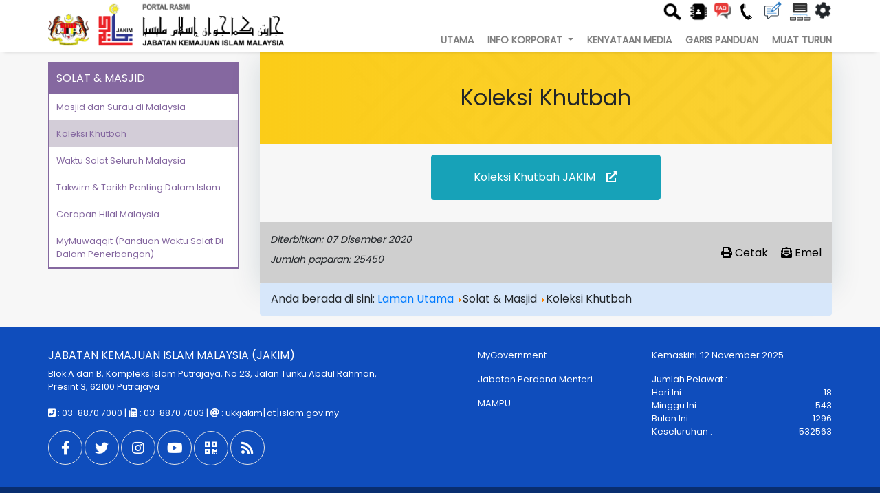

--- FILE ---
content_type: text/html; charset=utf-8
request_url: https://www.islam.gov.my/ms/solat-masjid/koleksi-khutbah
body_size: 31492
content:
<!DOCTYPE html>
<html xmlns="http://www.w3.org/1999/xhtml" xml:lang="ms-my" lang="ms-my">

<head>
	<!-- Global site tag (gtag.js) - Google Analytics -->
	<script async src="https://www.googletagmanager.com/gtag/js?id=UA-93046449-1"></script>
	<script>
	  window.dataLayer = window.dataLayer || [];
	  function gtag(){dataLayer.push(arguments);}
	  gtag('js', new Date());

	  gtag('config', 'UA-93046449-1');
	</script>

  <meta http-equiv="content-type" content="text/html; charset=utf-8" />
	<meta property="og:title" content="Koleksi Khutbah" />
	<meta property="twitter:title" content="Koleksi Khutbah" />
	<meta property="og:description" content=" " />
	<meta property="twitter:description" content=" " />
	<meta name="description" content="Portal Rasmi Jabatan Kemajuan Islam Malaysia" />
	<title>Portal Rasmi JAKIM - Koleksi Khutbah</title>
	<link href="http://www.islam.gov.my/ms/solat-masjid/koleksi-khutbah" rel="alternate" hreflang="ms-MY" />
	<link href="http://www.islam.gov.my/en/prayer-mosque/sermon-collection" rel="alternate" hreflang="en-GB" />
	<link href="/templates/jakim2020/favicon.ico" rel="shortcut icon" type="image/vnd.microsoft.icon" />
	<link href="http://www.islam.gov.my/ms/component/search/?Itemid=204&amp;format=opensearch" rel="search" title="Cari Portal Rasmi JAKIM" type="application/opensearchdescription+xml" />
	<link href="/plugins/system/jce/css/content.css?6388a871fc2a1d5b3a7ad2c92b5b65d9" rel="stylesheet" type="text/css" />
	<link href="/plugins/system/jcemediabox/css/jcemediabox.min.css?694e8c6cd10a5c458a4efb27d8ee5c83" rel="stylesheet" type="text/css" />
	<link href="/modules/mod_vvisit_counter/mvc.css" rel="stylesheet" type="text/css" />
	<link href="/media/mod_languages/css/template.css?6388a871fc2a1d5b3a7ad2c92b5b65d9" rel="stylesheet" type="text/css" />
	<style type="text/css">
div.mod_search93 input[type="search"]{ width:auto; }
	</style>
	<script src="/media/jui/js/jquery.min.js" type="text/javascript"></script>
	<script src="/media/jui/js/jquery-noconflict.js" type="text/javascript"></script>
	<script src="/media/system/js/caption.js?6388a871fc2a1d5b3a7ad2c92b5b65d9" type="text/javascript"></script>
	<!--[if lt IE 9]><script src="/media/system/js/html5fallback.js?6388a871fc2a1d5b3a7ad2c92b5b65d9" type="text/javascript"></script><![endif]-->
	<script src="/media/jui/js/jquery-migrate.min.js?6388a871fc2a1d5b3a7ad2c92b5b65d9" type="text/javascript"></script>
	<script src="/media/jui/js/bootstrap.min.js?6388a871fc2a1d5b3a7ad2c92b5b65d9" type="text/javascript"></script>
	<script src="/plugins/system/jcemediabox/js/jcemediabox.min.js?1f7b0a303a8f99b234bb0a0914bb82ad" type="text/javascript"></script>
	<script type="text/javascript">
jQuery(window).on('load',  function() {
				new JCaption('img.caption');
			});jQuery(document).ready(function(){WfMediabox.init({"base":"\/","theme":"light","width":"","height":"","lightbox":0,"shadowbox":0,"icons":0,"overlay":1,"overlay_opacity":0,"overlay_color":"","transition_speed":300,"close":2,"scrolling":"fixed","labels":{"close":"Close","next":"Next","previous":"Previous","cancel":"Cancel","numbers":"{{numbers}}","numbers_count":"{{current}} of {{total}}","download":"Download"}});});jQuery(function($){ initTooltips(); $("body").on("subform-row-add", initTooltips); function initTooltips (event, container) { container = container || document;$(container).find(".hasTooltip").tooltip({"html": true,"container": "body"});} });
	</script>
	<link href="http://www.islam.gov.my/ms/solat-masjid/koleksi-khutbah" rel="alternate" hreflang="x-default" />

  <meta charset="utf-8">
  <meta name="viewport" content="width=device-width, initial-scale=1.0, maximum-scale=1.0, user-scalable=0" />
  <!-- HTML Meta Tags -->
	<title>JAKIM</title>
	<meta name="description" content="Portal Rasmi Jabatan Kemajuan Islam Malaysia">

	<!-- Facebook Meta Tags -->
	<meta property="og:url" content="https://www.islam.gov.my/">
	<meta property="og:type" content="website">
	<meta property="og:title" content="JAKIM">
	<meta property="og:description" content="Portal Rasmi Jabatan Kemajuan Islam Malaysia">
	<meta property="og:image" content="https://www.islam.gov.my/images/Logo/LOGO-JAKIM-small.png">

	<!-- Twitter Meta Tags -->
	<meta name="twitter:card" content="summary_large_image">
	<meta property="twitter:domain" content="">
	<meta property="twitter:url" content="https://www.islam.gov.my/">
	<meta name="twitter:title" content="JAKIM">
	<meta name="twitter:description" content="Portal Rasmi Jabatan Kemajuan Islam Malaysia">
	<meta name="twitter:image" content="https://www.islam.gov.my/images/Logo/LOGO-JAKIM-small.png">

	<!-- Meta Tags Generated via https://www.opengraph.xyz -->
  <!-- <meta property="og:image" content="https://www.islam.gov.my/images/Logo/LOGO-JAKIM-small.png"> -->
  <link href="https://fonts.googleapis.com/css2?family=Barlow+Condensed&family=Barlow+Semi+Condensed&family=Poppins&display=swap" rel="stylesheet">
  
  <link rel="stylesheet" href="/templates/jakim2020/css/bootstrap.min.css" type="text/css" />
  <link rel="stylesheet" href="/templates/jakim2020/css/fontawesome/css/all.min.css" type="text/css" />
  <link rel="stylesheet" href="/templates/jakim2020/css/template.css" type="text/css" />
  <link rel="stylesheet" href="/templates/jakim2020/css/aos.css" type="text/css" />
  <script src="/templates/jakim2020/js/bootstrap.bundle.min.js"></script>
  <script src="/templates/jakim2020/js/main-menu.js"></script>
  <script src="/templates/jakim2020/js/aos.js"></script>
</head>
  
<body class="koleksi-khutbah mainh">
	<div class="header">
		<div class="container">
			<div class="row">
				<div class="col-lg-4 col-md-8 logo">
                    <a href="/"><img class="img-fluid" src="/templates/jakim2020/images/logo-header-new.png" /></a>
                    <hr class="mobile">
                </div>
                <div class="col-lg-8 col-md-12">
					<div class="text-right feedback">
								<div class="moduletable tblMaklumabalas">
						

<div class="custom tblMaklumabalas"  >
	<table>
<tbody>
<tr>
<td style="text-align: center;"><button type="button" class="search hasTooltip" title="Carian" data-toggle="modal" data-target="#searchModal" data-placement="bottom"><img src="/images/icon/searchButton.png" alt="searchButton" width="80" height="80" /></button></td>
<td style="text-align: center;"><a href="/ms/direktori-kakitangan" class="hasTooltip" title="Direktori Kakitangan" data-placement="bottom"><img src="/images/icon/directory.png" alt="directory" width="80" height="80" /></a></td>
<td style="text-align: center;"><a href="/ms/soalan-lazim" class="hasTooltip" title="Soalan Lazim" data-placement="bottom"><img src="/images/icon/faq.png" alt="faq icon" width="93" height="80" /></a></td>
<td style="text-align: center;"><a href="/ms/hubungi-kami" class="hasTooltip" title="Hubungi Kami" data-placement="bottom"><img src="/images/icon/hubungi.png" alt="hubungi icon" width="89" height="80" /></a></td>
<td style="text-align: center;"><a href="https://islam.spab.gov.my/" target="_blank" rel="noopener" class="hasTooltip" title="Aduan &amp; Maklumbalas" data-placement="bottom"><img src="/images/icon/maklumbalas.png" alt="maklumbalas icon" width="93" height="80" title="Aduan &amp; Maklumbalas" /></a></td>
<td style="text-align: center;"><a href="/ms/peta-laman?view=html&amp;id=1" class="hasTooltip" title="Peta Laman" data-placement="bottom"><img src="/images/icon/peta.png" alt="peta icon" width="105" height="80" title="Peta Laman" /></a></td>
<td style="text-align: center;"><a class="openbtn hasTooltip" title="Tetapan" onclick="openNav()"><i class="fas fa-cog fa-spin"></i></a></td>
</tr>
</tbody>
</table></div>
		</div>
	
						<!-- SideNav slide-out button -->
						<div id="mySidenav" class="sidenav">
							<a href="javascript:void(0)" class="closebtn" onclick="closeNav()">&times;</a>
							<div class="container">
								<div class="row pl-3">Bahasa : 		<div class="moduletable">
						<div class="mod-languages">

	<ul class="lang-inline" dir="ltr">
									<li class="lang-active">
			<a href="http://www.islam.gov.my/ms/solat-masjid/koleksi-khutbah">
												<img src="/media/mod_languages/images/ms_my.gif" alt="Bahasa Melayu (MY)" title="Bahasa Melayu (MY)" />										</a>
			</li>
								<li>
			<a href="/en/prayer-mosque/sermon-collection">
												<img src="/media/mod_languages/images/en_gb.gif" alt="English (United Kingdom)" title="English (United Kingdom)" />										</a>
			</li>
				</ul>

</div>
		</div>
	</div>
								<div class="row pl-3">Saiz Tulisan : 		<div class="moduletable">
						

<link rel="stylesheet" type="text/css" href="https://www.islam.gov.my/modules/mod_fontresizer/tmpl/css/jfontsize.css" />

<script type="text/javascript" language="javascript" src="https://www.islam.gov.my/modules/mod_fontresizer/tmpl/js/jquery.jfontsize-1.0.js"></script>

<style>
.jfontsize-button:hover {
  text-decoration: none !important;
  background: #333 !important;
  color: #fff !important;
  border: solid 1px #333 !important;
}
</style>
   <div class="box">
                    <a class="jfontsize-button" id="jfontsize-m" href="#">A-</a>
                    <a class="jfontsize-button" id="jfontsize-d" href="#">A</a>
                    <a class="jfontsize-button" id="jfontsize-p" href="#">A+</a>

                    <!-- <p class="some-class-name"></p>-->
                    <script type="text/javascript" language="javascript">

                       jQuery('.mainh').jfontsize({
                            btnMinusClasseId: '#jfontsize-m',
                            btnDefaultClasseId: '#jfontsize-d',
                            btnPlusClasseId: '#jfontsize-p'
                        });
                    </script>
    </div>		</div>
	</div>
							</div>
						</div>
						
											</div>
					<div class="row" id="menu">
								<div class="moduletable main-menu">
						<nav class="navbar navbar-expand-lg navbar-light">
  <a class="navbar-brand mobile" href="#">Menu</a>
  <button class="navbar-toggler" type="button" data-toggle="collapse" data-target="#navbarSupportedContent" aria-controls="navbarSupportedContent" aria-expanded="false" aria-label="Toggle navigation">
    <span class="navbar-toggler-icon"></span>
  </button>
  <div class="collapse navbar-collapse" id="navbarSupportedContent">
<ul class="ml-auto menu navbar-nav">
<li class="nav-item item-102"><a href="/ms/" class="nav-link">Utama</a></li><li class="nav-item item-105 deeper parent dropdown"><a class="nav-link dropdown-toggle" href="#" id="navbarDropdownMenuLink" data-toggle="dropdown" aria-haspopup="true" aria-expanded="false"><span>Info Korporat </span></a>
<!--<a class="navbarDropdown dropdown-toggle " role="button" data-toggle="dropdown"><span></span></a>-->
<!--<a href="#" class="dropdown-submenu nav-link dropdown-toggle" id="navbarDropdownMenuLink" data-toggle="dropdown" aria-haspopup="true" aria-expanded="false"><span></span></a>-->
<ul class="dropdown-menu" aria-labelledby="navbarDropdownMenuLink" style="display:none"><li class="nav-item item-215"><a href="/ms/info-korporat/perutusan-ketua-pengarah" class="dropdown-item">Perutusan Ketua Pengarah</a></li><li class="nav-item item-185 deeper parent dropdown"><a class="nav-link dropdown-toggle" href="#" id="navbarDropdownMenuLink" data-toggle="dropdown" aria-haspopup="true" aria-expanded="false"><span>Profil JAKIM </span></a>
<!--<a class="navbarDropdown dropdown-toggle " role="button" data-toggle="dropdown"><span></span></a>-->
<!--<a href="#" class="dropdown-submenu nav-link dropdown-toggle" id="navbarDropdownMenuLink" data-toggle="dropdown" aria-haspopup="true" aria-expanded="false"><span></span></a>-->
<ul class="dropdown-menu" aria-labelledby="navbarDropdownMenuLink" style="display:none"><li class="nav-item item-223"><a href="/ms/info-korporat/profil-jakim/sejarah" class="dropdown-item">Sejarah</a></li><li class="nav-item item-243"><a href="/ms/info-korporat/profil-jakim/visi-misi-objektif-etika" class="dropdown-item">Visi | Misi | Objektif | Etika</a></li><li class="nav-item item-244"><a href="/ms/info-korporat/profil-jakim/carta-organisasi" class="dropdown-item">Carta Organisasi</a></li></ul></li><li class="nav-item item-186"><a href="/ms/info-korporat/jakim-berpelembagaan" class="dropdown-item">JAKIM Berpelembagaan</a></li><li class="nav-item item-246"><a href="/ms/info-korporat/fungsi-jakim" class="dropdown-item">Fungsi JAKIM</a></li><li class="nav-item item-216"><a href="/ms/info-korporat/piagam-pelanggan" class="dropdown-item">Piagam Pelanggan</a></li><li class="nav-item item-660 deeper parent dropdown"><a class="nav-link dropdown-toggle" href="#" id="navbarDropdownMenuLink" data-toggle="dropdown" aria-haspopup="true" aria-expanded="false"><span>Pelan Strategik </span></a>
<!--<a class="navbarDropdown dropdown-toggle " role="button" data-toggle="dropdown"><span></span></a>-->
<!--<a href="#" class="dropdown-submenu nav-link dropdown-toggle" id="navbarDropdownMenuLink" data-toggle="dropdown" aria-haspopup="true" aria-expanded="false"><span></span></a>-->
<ul class="dropdown-menu" aria-labelledby="navbarDropdownMenuLink" style="display:none"><li class="nav-item item-217"><a href="/ms/info-korporat/pelan-strategik/pelan-strategik-jakim" class="dropdown-item">Pelan Strategik JAKIM</a></li><li class="nav-item item-661"><a href="/ms/info-korporat/pelan-strategik/pelan-strategik-hal-ehwal-agama" class="dropdown-item">Pelan Transformasi Hal Ehwal Agama Menuju Malaysia Madani (Al Falah) </a></li></ul></li><li class="nav-item item-218"><a href="/ms/info-korporat/ketua-pegawai-maklumat-cio" class="dropdown-item">Ketua Pegawai Maklumat (CIO)</a></li><li class="nav-item item-219"><a href="/ms/info-korporat/logo-korporat-jakim" class="dropdown-item">Logo Korporat JAKIM</a></li><li class="nav-item item-220"><a href="/ms/info-korporat/bahagian-cawangan" class="dropdown-item">Bahagian &amp; Cawangan</a></li><li class="nav-item item-221"><a href="/ms/majlis-bersama-jabatan" class="dropdown-item">Majlis Bersama Jabatan</a></li><li class="nav-item item-676"><a href="/ms/info-korporat/direktori-akrab-jakim" class="dropdown-item">Direktori AKRAB JAKIM</a></li></ul></li><li class="nav-item item-109"><a href="/ms/kenyataan-media" class="nav-link">Kenyataan Media</a></li><li class="nav-item item-187"><a href="/ms/garis-panduan" class="nav-link">Garis Panduan</a></li><li class="nav-item item-107"><a href="/ms/muat-turun" class="nav-link">Muat Turun</a></li></ul></div></nav>
		</div>
	
					</div>
					
				</div>
			</div>
		</div>
	</div>
	
	    
	  
    <div class="preview">
    	<div class="container">
        	<div class="row">
				                <div class="col-md-3 sidebar">
                			<div class="moduletable sidebar-menu">
						

        <ul class="navbar-nav mr-auto mod-list">
        <li class="item-138 active dropdown dropdown"><a class="nav-link dropdown-toggle" href="#" id="navbarDropdownMenuLink" data-toggle="dropdown" aria-haspopup="true" aria-expanded="false"><span>Solat &amp; Masjid </span></a>
<!--<a class="navbarDropdown dropdown-toggle " role="button" data-toggle="dropdown"><span></span></a>-->
<!--<a href="#" class="dropdown-submenu nav-link dropdown-toggle" id="navbarDropdownMenuLink" data-toggle="dropdown" aria-haspopup="true" aria-expanded="false"><span></span></a>-->
<ul class="nav-child unstyled small"><li class="item-140"><a href="/ms/solat-masjid/masjid-dan-surau-di-malaysia" >Masjid dan Surau di Malaysia</a></li><li class="item-144 current active"><a href="/ms/solat-masjid/koleksi-khutbah" >Koleksi Khutbah</a></li><li class="item-141"><a href="/ms/solat-masjid/waktu-solat-seluruh-malaysia" >Waktu Solat Seluruh Malaysia</a></li><li class="item-142"><a href="/ms/solat-masjid/takwim-tarikh-penting-dalam-islam" >Takwim &amp; Tarikh Penting Dalam Islam</a></li><li class="item-664"><a href="/ms/solat-masjid/cerapan-hilal-malaysia" >Cerapan Hilal Malaysia</a></li><li class="item-672"><a href="https://www.mymuwaqqit.com/" target="_blank" rel="noopener noreferrer">MyMuwaqqit (Panduan Waktu Solat Di Dalam Penerbangan)</a></li></ul></li></ul>
		</div>
	
                </div>
				                <div class="col col-content">
                    <div class="item-page" itemscope itemtype="https://schema.org/Article">
	<meta itemprop="inLanguage" content="ms-MY" />
		<div class="page-header">
		<h1> Koleksi Khutbah </h1>
	</div>
	
		
			

		
	
	
		
						<div itemprop="articleBody">
		 																					<!-- <div id="pop-print" class="btn hidden-print">
									</div> -->
						</div>
	
	<div class="col-lg-12 url-link">
				<div class="content-links">
	<ul class="nav nav-tabs nav-stacked">
					<li class="content-links-a btn btn-info col-lg-5 col-sm-12">
				<a href="/e-khutbah" rel="nofollow">Koleksi Khutbah JAKIM<i class="fas fa-external-link-alt pl-3"></i> </a>				</li>
			</ul>
</div>
			</div>
	
	<div class="col-lg-12 inform">
		<div class="row">
																			<dl class="article-info muted col-lg-9 col-sm-12">

		
			<dt class="article-info-term">
							</dt>

			
			
			
			
										<dd class="published">
				<span class="icon-calendar" aria-hidden="true"></span>
				<time datetime="2020-12-07T10:26:51+08:00" itemprop="datePublished">
					Diterbitkan: 07 Disember 2020				</time>
			</dd>			
		
					
			
										<dd class="hits">
					<span class="icon-eye-open" aria-hidden="true"></span>
					<meta itemprop="interactionCount" content="UserPageVisits:25450" />
					Jumlah paparan: 25450			</dd>						</dl>
														
												
<div class="icons col-lg-3 col-sm-12">
	
					<div class="btn-group pull-right">
								<ul class="" aria-labelledby="dropdownMenuButton-2285">
											<li class="print-icon"> <a href="/ms/solat-masjid/koleksi-khutbah?tmpl=component&amp;print=1" title="Print article < Koleksi Khutbah >" onclick="window.open(this.href,'win2','status=no,toolbar=no,scrollbars=yes,titlebar=no,menubar=no,resizable=yes,width=640,height=480,directories=no,location=no'); return false;" rel="nofollow">			<span class="icon-print" aria-hidden="true"></span>
		Cetak	</a> </li>
																<li class="email-icon"> <a href="/ms/component/mailto/?tmpl=component&amp;template=jakim2020&amp;link=440dc7d4cb9782eb86301c25dd28e174691239bb" title="Email this link to a friend" onclick="window.open(this.href,'win2','width=400,height=550,menubar=yes,resizable=yes'); return false;" rel="nofollow">			<span class="icon-envelope" aria-hidden="true"></span>
		Emel	</a> </li>
														</ul>
			</div>
		
	</div>
									</div>
	</div>
	

		
					</div>

							<div class="moduletable">
						<div aria-label="Breadcrumbs" role="navigation">
	<ul itemscope itemtype="https://schema.org/BreadcrumbList" class="breadcrumb">
					<li>
				Anda berada di sini:&#160;
			</li>
		
						<li itemprop="itemListElement" itemscope itemtype="https://schema.org/ListItem">
											<a itemprop="item" href="/ms/" class="pathway"><span itemprop="name">Laman Utama</span></a>
					
											<span class="divider">
							<img src="/media/system/images/arrow.png" alt="" />						</span>
										<meta itemprop="position" content="1">
				</li>
							<li itemprop="itemListElement" itemscope itemtype="https://schema.org/ListItem">
											<span itemprop="name">
							Solat &amp; Masjid						</span>
					
											<span class="divider">
							<img src="/media/system/images/arrow.png" alt="" />						</span>
										<meta itemprop="position" content="2">
				</li>
							<li itemprop="itemListElement" itemscope itemtype="https://schema.org/ListItem" class="active">
					<span itemprop="name">
						Koleksi Khutbah					</span>
					<meta itemprop="position" content="3">
				</li>
				</ul>
</div>
		</div>
	
                </div>
        	</div>
    	</div>
    </div>
    	
	    
    <div class="footer text-white small">
		<!-- <svg class="wave-top" width="100" viewBox="0 0 1200 250">
		  <path  fill-opacity="1" fill-rule="evenodd" clip-rule="evenodd" d="M0 108.306L50 114.323C100 120.34 200 132.374 300 168.476C400 204.578 500 264.749 600 246.698C700 228.647 800 132.374 900 108.306C1000 84.2382 1100 132.374 1150 156.442L1200 180.51V-8.5451e-06H1150C1100 -8.5451e-06 1000 -8.5451e-06 900 -8.5451e-06C800 -8.5451e-06 700 -8.5451e-06 600 -8.5451e-06C500 -8.5451e-06 400 -8.5451e-06 300 -8.5451e-06C200 -8.5451e-06 100 -8.5451e-06 50 -8.5451e-06H0V108.306Z" fill="#FFF"/>
		</svg> -->
    	<div class="container">
        	<div class="row">
                <div class="col-lg-6 addr">                	
                    <div class="address" data-aos="fade-right">         
                    	<h6>JABATAN KEMAJUAN ISLAM MALAYSIA (JAKIM)</h6>        	
                        Blok A dan B, Kompleks Islam Putrajaya, No 23, Jalan Tunku Abdul Rahman, <br>Presint 3, 62100 Putrajaya<br><br>
						<div>
							<i class="fas fa-phone-square"></i> : 03-8870 7000 | <i class="fas fa-fax"></i> : 03-8870 7003 | <i class="fas fa-at"></i> : ukkjakim[at]islam.gov.my
						</div>
                            <!-- <div class="col-lg-3"> -->
                        		<!-- <button title="QR JAKIM" type="button" class="p-0 qrModal" data-toggle="modal" data-target="#qrModal"><img class="mb-0" src="/images/jakim_qr_code.jpg" style="width: 50px;" /></button> -->
                            <!-- </div> -->
                    </div>
					<div class="icons-bar">
						<a href="https://www.facebook.com/MyJAKIMmalaysia/" class="facebook hasTooltip" target="_blank" title="Facebook JAKIM" data-placement="bottom"><i class="fab fa-facebook-f"></i></a> 
						<a href="https://twitter.com/MyJAKIM" class="twitter hasTooltip" target="_blank" title="Twitter JAKIM" data-placement="bottom"><i class="fab fa-twitter"></i></a> 
						<a href="https://www.instagram.com/myjakim/" class="instagram hasTooltip" target="_blank" title="Instagram JAKIM" data-placement="bottom"><i class="fab fa-instagram"></i></a> 
						<a href="https://www.youtube.com/user/tvjakim" class="youtube hasTooltip" target="_blank" title="Youtube JAKIM" data-placement="bottom"><i class="fab fa-youtube"></i></a>   
						<button title="QR JAKIM" type="button" class="p-0 qrModal hasTooltip" data-toggle="modal" data-target="#qrModal" data-placement="bottom"><i class="fas fa-qrcode"></i></button>
						<a href="https://www.islam.gov.my/rss" class="rss hasTooltip" target="_blank" title="RSS Feed" data-placement="bottom"><i class="fas fa-rss"></i></a> 
					</div>
                </div>
                <div class="col-lg-3">
							<div class="moduletable outlinks">
						

<div class="custom"  >
	<ul>
<li><a href="https://www.malaysia.gov.my/portal/index" target="_blank" rel="noopener">MyGovernment</a></li>
<li><a href="http://www.jpm.gov.my/" target="_blank" rel="noopener">Jabatan Perdana Menteri</a></li>
<li><a href="https://www.mampu.gov.my/ms/" target="_blank" rel="noopener">MAMPU</a></li>
</ul></div>
		</div>
	             
                </div>
				<div class="col-lg-3 col-md-6 visitor">
					<div class="d-inline-flex">
						<span>Kemaskini : </span>		<div class="moduletable">
						<ul class="db8sitelastmodified">
    <li>
         12 November 2025.    </li>
</ul>		</div>
	
					</div>
					<div>
						<span>Jumlah Pelawat : </span>		<div class="moduletable">
						<div class="mvc_main"><div style="text-align: center;" class="mvc_people"><table align="center" cellpadding="0" cellspacing="0" style="width: 100%;" class="mvc_peopleTable"><tbody><tr align="left" title="11-13-2025"><td>Hari Ini :</td><td align="right">18</td></tr><tr align="left" title="11-08-2025 - 11-14-2025"><td>Minggu Ini :</td><td align="right">543</td></tr><tr align="left" title="11-01-2025 - 11-30-2025"><td>Bulan Ini :</td><td align="right">1296</td></tr><tr align="left" title=""><td>Keseluruhan :</td><td align="right">532563</td></tr></tbody></table></div></div><!-- Mod_VVisit_Counter :  http://www.mmajunke.de/ -->		</div>
	     
					</div>
                </div>
            </div>
        </div>
    </div>
	
	<div class="footer-bar small">
		<div class="container">
			<div class="row justify-content-between">
				<div class="col-md-5">
					<p>Hakcipta &copy; <script>document.write(new Date().getFullYear())</script> Jabatan Kemajuan Islam Malaysia.<!--<br>Paparan terbaik menggunakan pelayar internet Mozilla Firefox, Chrome dan Internet Explorer 11 ke atas--></p>
				</div>
				<div class="col-md-5">
							<div class="moduletable flinks">
						

<div class="custom flinks"  >
	<p><a href="/ms/dasar-privasi" title="Dasar Privasi">Dasar Privasi</a>&nbsp;| <a href="/ms/dasar-privasi-aplikasi">Dasar Privasi Aplikasi</a> | <a href="/ms/dasar-keselamatan" title="Dasar Keselamatan">Dasar Keselamatan</a></p></div>
		</div>
	
				</div>
			</div>
			<a href="#" class="go-top"><i class="fas fa-angle-up"></i></a>
		</div>
	</div>
	
	
    <div class="modal fade" id="qrModal" tabindex="-1" role="dialog" aria-labelledby="exampleModalLabel" aria-hidden="true">
      <div class="modal-dialog modal-dialog-centered" role="document">
        <div class="modal-content">
          <h5 class="modal-title text-center">QR CODE PORTAL RASMI JAKIM</h5>
          <div class="modal-body">
                <div class="container">
                    <img src="/templates/jakim2020/images/jakim_qr_code.jpg"  />
                </div>
          </div>
          <div class="modal-footer">
            <button type="button" class="btn btn-secondary" data-dismiss="modal">Close</button>
            <!--<button type="button" class="btn btn-primary">Save changes</button>-->
          </div>
        </div>
      </div>
    </div>
	
    
	<!--
	<button title="Tetapan" type="button" class="setting fas fa-cogs" data-toggle="modal" data-target="#settingModal"></button>          
	<div class="modal fade p-0" id="settingModal" tabindex="-1" role="dialog" aria-labelledby="exampleModalLabel" aria-hidden="true">
	  <div class="modal-dialog" role="document">
		<div class="modal-content">
		  <div class="modal-header">
			<h5 class="modal-title" id="exampleModalLabel">Tetapan</h5>
			<button type="button" class="close" data-dismiss="modal" aria-label="Close">
			  <span aria-hidden="true">&times;</span>
			</button>
		  </div>
		  <div class="modal-body">
				<div class="container">
					<div class="row">Bahasa : </div>
					<div class="row">Saiz Tulisan : </div>
				</div>
		  </div>
		  <div class="modal-footer">
			<button type="button" class="btn btn-secondary" data-dismiss="modal">Close</button>
			
		  </div>
		</div>
	  </div>
	</div> 
	-->
    
    <div class="modal fade p-0" id="searchModal" tabindex="-1" role="dialog" aria-labelledby="exampleModalLabel" aria-hidden="true">
      <div class="modal-dialog" role="document">
        <div class="modal-content">
          <div class="modal-header">
            <h5 class="modal-title" id="exampleModalLabel">Carian</h5>
            <button type="button" class="close" data-dismiss="modal" aria-label="Close">
              <span aria-hidden="true">&times;</span>
            </button>
          </div>
          <div class="modal-body text-center m-auto">
                <div class="container">
                    <div>Masukkan Kata Kunci Carian : 		<div class="moduletable">
						<div class="search mod_search93">
	<form action="/ms/solat-masjid/koleksi-khutbah" method="post" class="form-inline" role="search">
		<label for="mod-search-searchword93" class="element-invisible"> </label> <input name="searchword" id="mod-search-searchword93" maxlength="200"  class="inputbox search-query input-medium" type="search" size="35" placeholder="Masukkan carian anda" /> <input type="image" alt="Cari" class="button" src="/templates/jakim2020/images/searchButton.gif" onclick="this.form.searchword.focus();"/>		<input type="hidden" name="task" value="search" />
		<input type="hidden" name="option" value="com_search" />
		<input type="hidden" name="Itemid" value="204" />
	</form>
</div>
		</div>
	</div>                                  
                </div>
          </div>
          <div class="modal-footer">
            <button type="button" class="btn btn-secondary" data-dismiss="modal">Close</button>
            <!--<button type="button" class="btn btn-primary">Save changes</button>-->
          </div>
        </div>
      </div>
    </div>


	<script type="text/javascript">
	jQuery(window).on('load',  function() {
		api_solat();
		function api_solat(){
			jQuery.ajax({
				type: 'GET',
				url: 'https://www.e-solat.gov.my/index.php?r=esolatApi/TakwimSolat&period=today&zone=WLY01',
				contentType: 'text/plain',
				xhrFields: {
					withCredentials: false
				},
				headers: {
				},
				success: function(data) {
					//console.log(data);
					var my = data['prayerTime'][0];
					// var t = my[0];
					// console.log(my['date']);

					var imsak = formatAMPM(my['imsak']); 
					var fajr = formatAMPM(my['fajr']); 
					var syuruk = formatAMPM(my['syuruk']); 
					var dhuha = formatAMPM(my['dhuha']);
					var dhuhr = formatAMPM(my['dhuhr']); 
					var asr = formatAMPM(my['asr']); 
					var maghrib = formatAMPM(my['maghrib']); 
					var isha = formatAMPM(my['isha']);	
					var hijri_l = bulan_hijri(my['hijri']);					
					var date1 = my['date'];				
					var ps = date1.split('-');
					var dt=ps[0] + ' ' + ps[1] + ' ' + ps[2];
					jQuery('.date').text(dt);
					jQuery('.imsak').text(imsak);
					jQuery('.fajr').text(fajr);
					jQuery('.syuruk').text(syuruk);
					jQuery('.dhuha').text(dhuha);
					jQuery('.dhuhr').text(dhuhr);
					jQuery('.asr').text(asr);
					jQuery('.maghrib').text(maghrib);
					jQuery('.isyak').text(isha);								
					jQuery('.tarikh_hij').text(hijri_l);
					

				},
				error: function() {
					// alert('no');
				}
			});
		}
		
		
		function formatAMPM(date) {
  			var parts = date.split(':');
			// alert(parts[0]);
			var hours = parts[0];
			var minutes = parts[1];  			
			var ampm = hours >= 12 ? 'PM' : 'AM';
  			hours = hours % 12;
  			hours = hours ? hours : 12; // the hour '0' should be '12'
  			// minutes = minutes < 10 ? '0'+minutes : minutes;
  			var strTime = hours + ':' + minutes + ' ' + ampm;
  			return strTime;
		}
		

		function bulan_hijri(tr){
			var ps = tr.split('-');
			var bl = '';
			if(ps[1] == '01'){
				bl = 'Muharram';
			}else if(ps[1] == '02'){
				bl = 'Safar';
			}else if(ps[1] == '03'){
				bl = "Rabi'ulawal";
			}else if(ps[1] == '04'){
				bl = "Rabi'ulakhir";
			}else if(ps[1] == '05'){
				bl = 'Jamadilawwal';
			}else if(ps[1] == '06'){
				bl = 'Jamadilakhir';
			}else if(ps[1] == '07'){
				bl = 'Rejab';
			}else if(ps[1] == '08'){
				bl = "Sya'ban";
			}else if(ps[1] == '09'){
				bl = 'Ramadhan';
			}else if(ps[1] == '10'){
				bl = 'Shawwal';
			}else if(ps[1] == '11'){
				bl = "Zulqa'idah";
			}else{
				bl = 'Zulhijjah';
			}
			return ps[2] + ' ' + bl + ' ' + ps[0] + 'H';
		}
		
	});
  	</script>
	<script type="text/javascript">
		function openNav() {
		  document.getElementById("mySidenav").style.width = "250px";
		}

		function closeNav() {
		  document.getElementById("mySidenav").style.width = "0";
		}
	</script>
	<script>
		AOS.init({
			once: true,
		});
	</script>
    <script src="/templates/jakim2020/js/go-top.js"></script>

<div style="display:none">
    <ul>
        <li><a href="https://www.retronaut.com/" target="_blank">mega888</a></li>
    </ul>
</div>
</body>

</html>


--- FILE ---
content_type: text/css
request_url: https://www.islam.gov.my/templates/jakim2020/css/template.css
body_size: 35443
content:
/* FRONTEND CSS
*********************************************/

html {
	height: 100%;
	/* scrollbar fix (prevent ugly left pull for lower content sites) */
	overflow-y: scroll;
}

body {
	height: 100%;
	background: #f7f7f7;
	font-family: "Poppins", sans-serif;
}
.mobile {
	display: none;
}
button.setting {
	position: fixed;
    bottom: 0;
    right: 0;
    color: #000;
    /* font-size: 20px; */
    border-radius: 50px;
    height: 40px;
    width: 40px;
    border: 1px solid #9dc3e6;
    background: #9dc3e6;
}
.preload {
	animation: fadeInAnimation ease 3s; 
	animation-iteration-count: 1; 
	animation-fill-mode: forwards;
}
	@keyframes fadeInAnimation { 
		0% { 
			transform: translateX(-100%); 
		} 
		100% { 
			transform: translateX(0); 
		} 
	} 

/************* 
	HEADER 
*************/
.header {
	position: relative;
	background-color: #FFF;
	-webkit-box-shadow: 0 6px 6px -6px rgba(0, 0, 0, 0.2);
    -moz-box-shadow: 0 6px 6px -6px rgba(0, 0, 0, 0.2);
    box-shadow: 0 6px 6px -6px rgba(0, 0, 0, 0.2);
	z-index: 9;
}
.feedback {
	height: 50%;
}
.feedback .tblMaklumabalas ul li {
    display: inline-block;
}
.feedback .tblMaklumabalas img {
    height: 30px;
    width: auto;
}
.feedback .tblMaklumabalas button {
	border: none;
    background: none;
	outline: none;
}
.feedback .tblMaklumabalas table {
	margin-left: auto;
}
.feedback input[type="text"] {
  height: 30px;
  font-size: 1rem;
  display: inline-block;
  font-family: "Lato";
  font-weight: 100;
  border: none;
  outline: none;
  color: #555;
  padding: 1rem;
/*  padding-right: 60px;*/
  width: 0px;
  position: absolute;
  top: 0;
  right: 0;
  background: none;
  z-index: 3;
  transition: width .4s cubic-bezier(0.000, 0.795, 0.000, 1.000);
  cursor: pointer;
}

.feedback input[type="text"]:focus:hover {
  border-bottom: 1px solid #BBB;
}

.feedback input[type="text"]:focus {
  width: 300px;
  z-index: 1;
  border-bottom: 1px solid #BBB;
  cursor: text;
}
.feedback input[type="submit"] {
  height: 30px;
  width: 30px;
  display: inline-block;
  color:red;
/*  float: right;*/
  background: url(../images/searchButton.png) no-repeat top left;
  background-size: cover;
/*  text-indent: -10000px;*/
  border: none;
/*  position: absolute;*/
/*  top: 0;
  right: 0;*/
  z-index: 2;
  cursor: pointer;
/*  opacity: 0.4;*/
  cursor: pointer;
  transition: opacity .4s ease;
  vertical-align: middle;
}

.feedback input[type="submit"]:hover {
  opacity: 0.8;
}
.feedback .sidenav {
	height: 100%;
	width: 0;
	position: fixed;
	z-index: 1;
	top: 0;
	right: 0;
	background-color: #111;
	overflow-x: hidden;
	transition: 0.5s;
	padding-top: 60px;
	color: #ddd8df;
}
.feedback .tblMaklumabalas .fas {
	font-size: 1.5rem;
	color: #212529;
	cursor: pointer;
}
.feedback .sidenav a.closebtn:hover {
  color: #f1f1f1;
}
.feedback .sidenav .closebtn {
	position: absolute;
	top: 0;
	left: 0;
	font-size: 36px;
	margin-left: 1rem;
	text-decoration: none;
	color: #818181;
	transition: 0.3s;
}
.feedback .sidenav .mod-languages {
	margin-bottom: 1rem;
}
.feedback .sidenav .box {
	margin-left: 0.5rem;
}
.feedback .sidenav .jfontsize-button {
	color: #FFF;
}
.feedback .sidenav .jfontsize-button:hover {
	background: #04048e !important;
}
#searchModal .mod_search93 input[type="image"] {
	width: 50px;
}
#searchModal .mod_search93 [type=search] {
    outline-offset: 0;
}

#menu {
	height: 50%;
	float: right;
}
#menu nav {
	padding: 0;
	padding-right: 15px;
}
#menu ul li a {
	padding: 10px 0 10px 20px;
	font-family: "Poppins", sans-serif;
	font-size: 14px;
	text-transform: uppercase;
	font-weight: 600;
}
#menu .dropdown .dropdown-menu {
	margin: 0;
	border-radius: 0;
	border: none;
}
#menu .dropdown .dropdown-menu li a {
	width: 200px;
	white-space: normal;
	font-weight: 100;
	padding: 5px 10px;
	text-transform: none;
	
}
#menu .dropdown .dropdown-menu li a span {
	color: #212529;
}
#menu .dropdown .dropdown-menu li a:after {
	position: absolute;
	border: 4px solid transparent;
    border-left-color: #212529;
    right: 10px;
    top: 12px;
    -moz-transition: all 1s ease;
    -ms-transition: all 1s ease;
    -o-transition: all 1s ease;
    transition: all 1s ease;
    -webkit-transition: -webkit-transform 1s ease, right 1s ease;
}
#menu .dropdown .dropdown-menu > li.dropdown:hover > a:after {
	/* content: "\f0d9"; */
	/* font-family: "Font Awesome 5 Free"; */
	/* font-weight: 900; */
	border: 4px solid transparent;
    border-right-color: #212529;
	right: 10px;
    top: 12px;
}
#menu .dropdown .dropdown-menu li .dropdown-menu {
	position: absolute;
    z-index: 1000;
	margin: 0;
	text-transform: none;
	left: 200px;
    top: 0;
}


/***********
	TOP
***********/
.top {
	/* height: 400px; */
	overflow: hidden;
	/* padding: 1rem 0; */
	padding-bottom: 14rem;
    position: relative;
	display: block;
}
.top:before {
	position: absolute;
    content: '';
    bottom: 0;
    left: 50%;
    -webkit-transform: translateX(-50%);
    transform: translateX(-50%);
    width: 200%;
    height: 200%;
    border-radius: 50%;
    /* background-image: linear-gradient(45deg, rgba(0, 159, 199, 0.9) 0%, rgba(44, 124, 237, 0.9) 20%, rgba(2, 34, 90, 0.9) 50%), url(../images/logo2.png); */
	/*background: #DA22FF, url(../images/logo2.png);
	background: -webkit-linear-gradient(to bottom, #9733EE, #DA22FF), url(../images/logo2.png);
	background: linear-gradient(to bottom, #9733EE, #DA22FF), url(../images/logo2.png); */
	
	background-image: #0f4dbc;  /* fallback for old browsers */
	background-image: -webkit-linear-gradient(to top, rgba(15, 79, 189, 0.95), rgba(15, 79, 189, 0.95)), url(../images/logo2.png);  /* Chrome 10-25, Safari 5.1-6 */
	background-image: linear-gradient(to top, rgba(15, 79, 189, 0.95), rgba(15, 79, 189, 0.95)), url(../images/logo2.png);
}
.top .solat {
	padding: 1rem 0;
	border-radius: 2px;
	color: #FFF;
}
.top .solat table {
	font-size: 12px;
}
.top .solat label {
	margin-bottom: 0;
}
.top .mod-slideshow #djslider-loader99:focus {
	outline: none;
}
.top .mod-slideshow #djslider99 {
	/* height: 400px !important;  */
    /* width: auto !important; */
}
.top .mod-announce {
	background: rgba(255, 255, 255, 0.9);
	/* height: 100%; */
	min-height: 100%;
	height: 300px;
	border: none;
	border-radius: 0;
}
.top .mod-articles-category-category {
	font-size: 12px;
    font-style: italic;
}
.top .mod-announce .card-header {
	background: none;
	text-align: center;
	border-bottom: none;
	font-weight: 600;
}
.top .mod-announce .card-body li {
	margin-bottom: .75rem;
}
.top .mod-announce .card-body li a {
	text-decoration: none;
}
.top .mod-announce .card-footer {
	background: none;
	text-align: center;
	border-top: none;
}
.top .mod-announce .card-footer a {
	color: #FFF;
    text-decoration: none;
    border-color: rgba(93, 51, 251, 0.25);
    background-color: #0f4dbc;
    background-image: -webkit-linear-gradient(0deg, #0f4dbc, #1488CC);
    background-image: linear-gradient(90deg, #0f4dbc, #1488CC);
    border-radius: 50px;
    padding: 0.5rem;
    width: 150px;
    margin: auto;
    -moz-transition: ease 0.3s;
    -o-transition: ease 0.3s;
    -webkit-transition: ease 0.3s;
    transition: ease 0.3s;
	font-size: 14px;
}
.top .mod-announce .card-footer a:hover {
	background-color: #5d33fb;
    background-image: -webkit-linear-gradient(0deg, rgba(13, 69, 165, 1), rgba(18, 121, 181, 1));
    background-image: linear-gradient(90deg, rgba(13, 69, 165, 1), rgba(18, 121, 181, 1));
}
.top .mod-announce ul {
    padding-left: 2rem;
    padding-top: 0.5rem;
    font-size: 14px;
    margin: 0;
    line-height: 1.2;
	overflow-y: scroll;
}
.top .mod-announce ul::-webkit-scrollbar {
  width: 14px;
}
.top .mod-announce ul::-webkit-scrollbar-track {
  background: #b3cde0;
}
.top .mod-announce ul::-webkit-scrollbar-thumb {
  background-color: #005b96;
  border-radius: 20px;
  border: solid #b3cde0;
}
.top .apps-title {
	font-family: "Poppins", sans-serif;
    font-weight: 600;
    font-size: 22px;
    margin-bottom: 2rem !important;
	margin-top: 2rem;
	color: #f7f7f7;
}
.top .apps-title span {
	font-family: "Amiri", Helvetica, sans-serif;
    font-size: 22px;
	padding: 0;
}
.top .apps-slider #djslider-loader136:focus {
	outline: none;
}
.top .apps-slider .slide-desc-bg-default {
	background: none;
	font-family: "Poppins", sans-serif;
}
.top .apps-slider .slide-desc-text-default{
	text-align: center;
	color: #f7f7f7;
}
.top .apps-slider .slide-desc-text-default .fas, 
.top .apps-slider .slide-desc-text-default .far {
	color: #f7f7f7;
	font-size: 3em;
}
.top .apps-slider .slide-desc-text-default .slide-title {
	font-family: "Poppins", sans-serif;
    font-weight: 100;
    font-size: 1rem;
	margin-top: 10px;
}
.top .apps-slider .slide-desc-text-default .slide-title a:hover {
	text-decoration: none;
}
.top .apps-slider .djslider-default img.dj-image {
	height: 45% !important;
}
.top .apps-slider .djslider-default .navigation-container-custom {
	top: auto;
    bottom: 0;
    left: 0;
    right: 0;
    text-align: center;
}


/***********
	MAIN
***********/
.main {
	position: relative;
    margin: -200px 30px 50px;
}
.main .section {
    background: #FFF;
    border-radius: 6px;
    box-shadow: 0 0.5rem 1rem rgba(0,0,0,.15);
    overflow: hidden;
}
.main #myTab {
    border-bottom: none;
}
.main #myTab .nav-item .nav-link.active {
    box-sizing: border-box;
    -moz-box-sizing: border-box;
    -webkit-box-sizing: border-box;
    color: #FFF;
    border-color: rgba(15, 77, 188, 0.25);
    background-color: #0f4dbc;
    background-image: -webkit-linear-gradient(0deg, #0f4dbc, #1488CC);
    background-image: linear-gradient(90deg, #0f4dbc, #1488CC);
    cursor: default;
}
.main #myTab .nav-link {
    width: 200px;
    text-align: center;
    color: #000;
    border: 1px solid #e5e2f3;
    border-radius: 50px;
    font-weight: 600;
    padding: 1rem;
    margin: 1rem .5rem;
    font-size: 1rem;
    -moz-transition: all 0.3s;
    -o-transition: all 0.3s;
    -webkit-transition: all 0.3s;
    transition: all 0.3s;
}
.main #myTab .nav-link:hover {
	border-color: #0f4dbc;
    color: #0f4dbc;
    background-color: transparent;
}
.main .tab-content {
    padding: 1rem;
}
.main .tab-content .cols {
	margin-bottom: 21px;
}
.main .cat {
    position: relative;
    /* margin-bottom: 20px; */
    /* min-height: 300px; */
	height: 100%;
    overflow: hidden;
    border: 1px solid #dddddd;
    border-radius: 4px;
    font-family: "Poppins", sans-serif;
	transition: 1s ease-in;
	padding-bottom: 1px;
}
.main .cat .img-cover {
    padding-top: 15px;
}
.main .cat .head {
    color: #000;
    padding-top: 15px;
    padding-left: 5px;
}
.main .cat .head h5 {
    font-weight: 600;
    margin: 0;
    font-size: 18px;
}
.main .cat .head h5 span {
    font-family: "Amiri",Trebuchet MS, sans-serif;
}
.main .cat-body {
    /* margin-bottom: 15px; */
    overflow: hidden;
    padding: 1.5rem 1rem 0;
    line-height: 1.3;
}
.main .cat-body ul {
	padding: 0;
	list-style: none;
}
.main .cat-body ul li a {
    display: block;
    color: #6c757d;
    margin-bottom: 1rem;
    transition: all .25s ease-in;
}
.main .cat-body ul li a:hover {
    color: #3d1e7a;
    padding-left: 5px;
	text-decoration: none;
}

/*************
	BOTTOM
*************/
.bottom {
	padding-top: 15px;
    /* padding-bottom: 8rem; */
	background-color: #ebebeb;
	/* background: url(../images/KIP.png); */
	background: url(../images/bg-kip.jpg);
    background-color: rgba(255, 255, 255, 1);
    background-attachment: fixed;
    background-size: cover;
}
.bottom h5 {
    color: #0e233f;
}
.bottom h5:before {
    content: "";
    display: inline-block;
    position: relative;
    top: calc(-.095 * 1em);
    vertical-align: middle;
    height: calc(4px + .74em);
    margin-right: calc(5px + .2em);
    border-left: calc(1.5px + .15em) solid #527aaf;
}
.bottom .mod-news .nspMain {
    /*height: 400px;*/
}
.bottom .mod-news .nspArts {
	padding: 0;
}
.bottom .mod-news .nspArts .readon-button-wrap {
	
}
.bottom .mod-news .nspArt {
	height: 100%;
	/* opacity: 1; */
	
}
.preparation .bottom .mod-news .nspArt {
	
}
.bottom .mod-news .nspArt .nspImage {
	-moz-transition: all 1s ease;
    -ms-transition: all 1s ease;
    -o-transition: all 1s ease;
    transition: all 1s ease;
	min-height: 100%;
    min-width: 100%;
}
.bottom .mod-news .nspArt:hover .nspImage {
    transform: scale(1.1);
}
.bottom .mod-news .nspArt .fleft {
    width: 100%;
	height: 150px;
	overflow: hidden;
}
.bottom .mod-news .nspArt h4.nspHeader,
.bottom .mod-news .nspArt .nspInfo {
	font-family: "Poppins", sans-serif;
	background: #FFF;
}
.bottom .mod-news .nspArt h4.nspHeader {
	padding: 15px;
	color: #0e233f;
	font-size: 1rem;
	min-height: 125px;
	overflow: hidden;
}
.bottom .mod-news .nspArt .nspInfo {
	padding: 0 15px 15px;
	border-radius: 0 0 calc(.25rem - 1px) calc(.25rem - 1px);
	font-size: 80%;
    font-weight: 400;
	margin-bottom: 0;
	color: #6c757d;
}
.bottom .mod-news .nspArt h4.nspHeader a {
    text-decoration: none;
    color: inherit;
}
.bottom .calendar {
	padding-left: 30px;
}
.bottom .mod-calendar {
	padding: 15px;
	background: rgba(255, 255, 255, 0.7);
    -webkit-box-shadow: 0px 0px 5px 0px rgba(0,0,0,0.1);
    -moz-box-shadow: 0px 0px 5px 0px rgba(0,0,0,0.1);
    box-shadow: 0px 0px 5px 0px rgba(0,0,0,0.1);
	height: 310px;
}
.bottom .mod-calendar .mod_events_latest_content a {
	text-decoration: none;
}


/*************
	LINKS
*************/
.links {
    left: 0;
    right: 0;
	position: absolute;
    /* margin: -100px 30px -30px; */
	margin: -270px 30px -30px;
	/* display: none; */
}
.links .section {
	background: #FFF;
    border-radius: 6px 6px 20px 20px;
    box-shadow: 0 0.5rem 1rem rgba(0,0,0,.15);
    padding: 1rem;
    margin: auto;
	text-align: center;
}
.links .section h4 {
	margin-bottom: 2rem;
}
.links .mod-links .custom {
	display: -ms-flexbox;
    display: flex;
    -ms-flex-wrap: wrap;
    flex-wrap: wrap;
	justify-content: center;
}
.links .mod-links .custom > div {
	margin-top: auto;
    /* margin-right: 50px; */
    /* margin-left: 50px; */
    padding: 15px;
	-ms-flex: 0 0 20%;
    flex: 0 0 20%;
    max-width: 20%;
}
.links .mod-links img {
    max-width: 120px;
    -webkit-filter: grayscale(100%);
    filter: grayscale(100%);
    transition: all .25s ease-in;
}
.links .mod-links img:hover {
	filter: none;
}


/*************
	FOOTER
*************/
.footer {
	background-color: rgba(15, 77, 188, 1);
    /* padding-top: 16rem; */
	padding-top: 5rem;
    padding-bottom: 2rem;
    color: #f5ebf5;
}
.main .wave-top {
  top: 0;
  left: 0;
  width: 100%;
}
.footer .address {
    margin-bottom: 1rem;
}
.footer .icons-bar a, .footer .icons-bar button {
    display: inline-block;
    text-align: center;
    padding: 10px;
    transition: all 0.3s ease;
    color: white;
    font-size: 20px;
    border-radius: 50px;
    height: 50px;
    width: 50px;
    border: 1px solid #e5e5e5;
	background: none;
}
.footer .icons-bar a:hover,
.footer .icons-bar button:hover {
	background-color: #eeba30;
    border: 1px solid #eeba30;
}
.footer .icons-bar button:focus {
    outline: none;
}
.footer .outlinks li {
	list-style: none;
	margin-bottom: 1rem;
}
.footer .outlinks a {
	transition: all .25s ease-in;
	text-decoration: none;
    color: inherit;
}
.footer .outlinks a:hover {
	padding-left: 5px;
}
.footer ul.db8sitelastmodified {
	list-style: none;
    padding-left: 0;
}
.footer .mvc_main .mvc_people {
    margin: 0;
    padding: 0;
}
.footer .mvc_main table.mvc_peopleTable tr {
    display: table-row;
}
.footer .mvc_main table.mvc_peopleTable td {
    border-bottom: none;
}
.footer .mvc_main table.mvc_peopleTable td + td {
	text-align: right;
}
#qrModal .modal-body img {
	width: 100%;
}	


/*****************
	FOOTER-BAR
******************/
.footer-bar {
	background: #092e70;
    color: #d4dae3;
	padding-top: 1rem;
}
.go-top {
    position: fixed;
    bottom: 2em;
    right: 2em;
    text-decoration: none;
    color: white;
    background-color: rgba(0, 0, 0, 0.3);
    font-size: 12px;
    padding: 1em;
    display: none;
}
.footer-bar .flinks {
	text-align: right;
}
.footer-bar .flinks a {
	text-decoration: none;
	color: inherit;
}


/***************
	PREVIEW
****************/
.preview {
	/* padding-top: 1rem; */
	/* padding-bottom: 2rem; */
}
.preview + .footer {
	padding-top: 2rem;
}
.preview .icons .btn-group {
    /* float: right; */
    /* border: 1px solid; */
}
.preview .icons .btn-group li {
	display: inline-block;
}
.preview .icons .btn-group button {
	padding: 0 10px;
}
.preview .icons .icon-cog:before {
    font-family: "Font Awesome 5 Free";
    font-weight: 900;
    content: "\f013";
}
.preview .icons .print-icon a,
.preview .icons .email-icon a {
	text-decoration: none;
	color: #000;
	padding-left: 15px;
}
.preview .icons .icon-print:before {
	font-family: "Font Awesome 5 Free"; 
	content: "\f02f";
	font-weight: 900; 
	font-size: 1rem;
	
}
.preview .icons .icon-envelope:before {
	font-family: "Font Awesome 5 Free"; 
	content: "\f658";
	font-weight: 900; 
	font-size: 1rem;
	
}
.preview div.fastsocialshare_container {
    margin: 1rem 0;
}


/* Article */
.preview .item-page {
	box-shadow: 0px 10px 40px 0px rgba(1, 51, 74, 0.15);
	-webkit-box-shadow: 0px 10px 40px 0px rgba(1, 51, 74, 0.15);
    -moz-box-shadow: 0px 10px 40px 0px rgba(1, 51, 74, 0.15);
}
.preview div[itemprop="articleBody"] {
	margin-top: 1rem;
	margin-bottom: 1rem;
	padding-left: 15px;
    padding-right: 15px;
}
.preview div[itemprop="articleBody"] hr {
	border-top: 2px solid rgba(0,0,0,1);
}
.berita .preview div[itemprop="articleBody"] img {
    width: 100%;
	height: auto;
}
.preview .page-header [itemprop="headline"] {
	font-size: 1.5rem;
    text-align: justify;
	padding: 1rem;
	background: #e6e6e6;
}
.preview .url-link {
	margin-bottom: 1rem;
}
.preview .url-link ul.nav-tabs {
	border-bottom: none;
}
.preview .url-link li {
	margin: auto;
	padding: 0;
	margin-bottom: 1rem;
}
.preview .url-link li a {
	color: #FFF;
	text-decoration: none;
	display: block;
    padding: 20px;
}
.preview .fields-container .field-entry {
	padding: 0 15px;
}
.preview .fields-container .cover-buku img {
    width: 60%;
    height: auto;
}
.preview .inform {
	background: #cfcfcf;
}
.preview .inform .article-info {
    font-style: italic;
    /* margin-top: 2rem; */
    font-size: 14px;
    margin-bottom: 0;
    padding: 15px;
}
}
.preview .inform .article-info dd {
	margin-bottom: 0;
}
.preview .inform .icons {
	text-align: right;
    margin: auto;
}
.preview .inform .icons ul {
	margin-bottom: 0;
	padding-left: 0;
}
.preview .category-list .content-category {
	box-shadow: 0px 10px 40px 0px rgba(1, 51, 74, 0.15);
    -webkit-box-shadow: 0px 10px 40px 0px rgba(1, 51, 74, 0.15);
    -moz-box-shadow: 0px 10px 40px 0px rgba(1, 51, 74, 0.15);
}
.preview .page-header h1,
.preview .category-list .content-category h1 {
	font-size: 2rem;
    text-align: center;
	padding: 3rem 1rem;
	margin-bottom: 0;
	background-image: #ff9900;
    background-image: -webkit-linear-gradient(to right, rgba(251, 204, 24, 1), rgba(251, 204, 24, 0.85)), url(../images/logo2.png);
	background-image: linear-gradient(to right, rgba(251, 204, 24, 1), rgba(251, 204, 24, 0.85)), url(../images/logo2.png);
	background-position-x: 0%;
	animation-delay: 0s;
	animation-duration: 10s;
	animation-name: panoramic;
	animation-iteration-count: 1;
	animation-timing-function: zoom-out;
	animation-fill-mode: both;
	will-change: background-position-x;
}
.preview .bg-keluarga .page-header h1 {
	background-image: #ff9900;
    background-image: -webkit-linear-gradient(to right, rgba(0, 0, 0, 0.8), rgba(0, 0, 0, 0.8)), url(../images/bg-keluarga.jpg);
	background-image: linear-gradient(to right, rgba(0, 0, 0, 0.8), rgba(0, 0, 0, 0.8)), url(../images/bg-keluarga.jpg);
	background-position: center;
	color: #FFF;
}
.preview .bg-pendidikan .page-header h1 {
	background-image: #ff9900;
    background-image: -webkit-linear-gradient(to right, rgba(0, 0, 0, 0.8), rgba(0, 0, 0, 0.8)), url(../images/bg-pendidikan.jpg);
	background-image: linear-gradient(to right, rgba(0, 0, 0, 0.8), rgba(0, 0, 0, 0.8)), url(../images/bg-pendidikan.jpg);
	background-position: center;
	color: #FFF;
}
.preview .bg-hadith .page-header h1 {
	background-image: #ff9900;
    background-image: -webkit-linear-gradient(to right, rgba(0, 0, 0, 0.8), rgba(0, 0, 0, 0.8)), url(../images/bg-hadith.jpg);
	background-image: linear-gradient(to right, rgba(0, 0, 0, 0.8), rgba(0, 0, 0, 0.8)), url(../images/bg-hadith.jpg);
	background-position: center;
	color: #FFF;
}
.preview .bg-solat .page-header h1 {
	background-image: #ff9900;
    background-image: -webkit-linear-gradient(to right, rgba(0, 0, 0, 0.8), rgba(0, 0, 0, 0.8)), url(../images/bg-solat.jpg);
	background-image: linear-gradient(to right, rgba(0, 0, 0, 0.8), rgba(0, 0, 0, 0.8)), url(../images/bg-solat.jpg);
	background-position: top;
	color: #FFF;
}
.preview .bg-hukum .page-header h1 {
	background-image: #ff9900;
    background-image: -webkit-linear-gradient(to right, rgba(0, 0, 0, 0.8), rgba(0, 0, 0, 0.8)), url(../images/bg-hukum.jpg);
	background-image: linear-gradient(to right, rgba(0, 0, 0, 0.8), rgba(0, 0, 0, 0.8)), url(../images/bg-hukum.jpg);
	background-position: left center;
	color: #FFF;
}
.preview .bg-dakwah .page-header h1 {
	background-image: #ff9900;
    background-image: -webkit-linear-gradient(to right, rgba(0, 0, 0, 0.8), rgba(0, 0, 0, 0.8)), url(../images/bg-dakwah.jpg);
	background-image: linear-gradient(to right, rgba(0, 0, 0, 0.8), rgba(0, 0, 0, 0.8)), url(../images/bg-dakwah.jpg);
	background-position: left center;
	color: #FFF;
}
.preview .bg-media .page-header h1 {
	background-image: #ff9900;
    background-image: -webkit-linear-gradient(to right, rgba(0, 0, 0, 0.8), rgba(0, 0, 0, 0.8)), url(../images/bg-media.jpg);
	background-image: linear-gradient(to right, rgba(0, 0, 0, 0.8), rgba(0, 0, 0, 0.8)), url(../images/bg-media.jpg);
	background-position: top;
	color: #FFF;
}
.preview .bg-partner .page-header h1 {
	background-image: #ff9900;
    background-image: -webkit-linear-gradient(to right, rgba(0, 0, 0, 0.8), rgba(0, 0, 0, 0.8)), url(../images/bg-partner.jpg);
	background-image: linear-gradient(to right, rgba(0, 0, 0, 0.8), rgba(0, 0, 0, 0.8)), url(../images/bg-partner.jpg);
	background-position: center;
	color: #FFF;
}
.preview .bg-korporat .page-header h1,
.preview .bg-korporat .content-category h1 {
	background-image: #ff9900;
    background-image: -webkit-linear-gradient(to right, rgba(0, 0, 0, 0.7), rgba(0, 0, 0, 0.7)), url(../images/bg-korporat.jpg);
	background-image: linear-gradient(to right, rgba(0, 0, 0, 0.7), rgba(0, 0, 0, 0.7)), url(../images/bg-korporat.jpg);
	background-position: center;
	color: #FFF;
}
@keyframes panoramic {
	from {background-size: 150%}
	to {background-size: 100%}
}

.preview .category-list .content-category .pagination {
	margin: auto;
}
.preview .category-list .content-category .pagination ul li {
	display: inline;
}
.preview .category-list .content-category .pagination .pagination-prev,
.preview .category-list .content-category .pagination .pagination-start {
	margin-right: 15px;
}
.preview .category-list .content-category .pagination .pagination-next,
.preview .category-list .content-category .pagination .pagination-end {
	margin-left: 15px;
}
.preview .category-list fieldset {
	margin-bottom: 1rem;
	margin-top: 1rem;
	width: 100%;
    display: inline-block;
}
.preview .category-list fieldset .pull-right {
	float: right;
}
.preview .category-list .list-hits .badge-info {
	background: none;
	color: inherit;
}
.e-khutbah .preview .fields-container {
	display: inline-flex;
	margin-top: 1rem;
    margin-bottom: 1rem;
    padding-left: 15px;
    padding-right: 15px;
	width: 100%;
}
.e-khutbah .preview .fields-container .khutbah-pdf.card,
.e-khutbah .preview .fields-container .khutbah-slide.card {
	padding: 0;
	margin-left: auto;
    margin-right: auto;
    width: 100%;
}
.e-khutbah .preview .fields-container .khutbah-pdf.card .field-value,
.e-khutbah .preview .fields-container .khutbah-slide.card .field-value {
	text-align: center;
}
.preview .khutbah-pdf .field-value a:before {
	visibility: visible;
	font-family: 'Font Awesome 5 Free';
	content: "\f1c1";
	font-weight: 900;
	font-size: 3em;
	color: #a62c2c;
	text-decoration: none;
	display: block;
}
.preview .khutbah-pdf .field-value a,
.preview .khutbah-slide .field-value a {
	visibility: hidden;
	target-name:new;
	target-new:tab;
	display: block;
}
.preview .khutbah-slide .field-value a:before {
	visibility: visible;
	font-family: 'Font Awesome 5 Free';
	content: "\f1c4";
	font-weight: 900;
	font-size: 3em;
	color: #BB5014;
	text-decoration: none;
	display: block;
}
.preview .mod_jlfilter .jlmf-list-1 input {
	height: auto;
}
.e-penerbitan .preview table {
	border: none;
}
.e-penerbitan .preview table img {
	width: 80px;
	height: auto;
}
.preview .col-content h1.componentheading {
	box-shadow: 0px 10px 40px 0px rgb(1 51 74 / 15%);
    -webkit-box-shadow: 0px 10px 40px 0px rgb(1 51 74 / 15%);
    -moz-box-shadow: 0px 10px 40px 0px rgba(1, 51, 74, 0.15);
	
	font-size: 2rem;
    text-align: center;
    padding: 3rem 1rem;
    margin-bottom: 0;
    background-image: #ff9900;
    background-image: -webkit-linear-gradient(to right, rgba(251, 204, 24, 1), rgba(251, 204, 24, 0.85)), url(../images/logo2.png);
    background-image: linear-gradient(to right, rgba(251, 204, 24, 1), rgba(251, 204, 24, 0.85)), url(../images/logo2.png);
    background-position-x: 0%;
    animation-delay: 0s;
    animation-duration: 10s;
    animation-name: panoramic;
    animation-iteration-count: 1;
    animation-timing-function: zoom-out;
    animation-fill-mode: both;
    will-change: background-position-x;
}
.preview .col-content #fbExtended,
.preview .col-content #osmap .osmap-items,
.preview .col-content .search {
	box-shadow: 0px 10px 40px 0px rgb(1 51 74 / 15%);
    -webkit-box-shadow: 0px 10px 40px 0px rgb(1 51 74 / 15%);
    -moz-box-shadow: 0px 10px 40px 0px rgba(1, 51, 74, 0.15);
}
.preview .col-content h1.bg-korporat {
	background-image: #ff9900;
    background-image: -webkit-linear-gradient(to right, rgba(0, 0, 0, 0.7), rgba(0, 0, 0, 0.7)), url(../images/bg-korporat.jpg);
    background-image: linear-gradient(to right, rgba(0, 0, 0, 0.7), rgba(0, 0, 0, 0.7)), url(../images/bg-korporat.jpg);
    background-position: center;
    color: #FFF;
}
.preview .col-content #osmap .osmap-items {
	padding-top: 15px;
	padding-bottom: 15px;
}
.preview .col-content .search form {
	padding: 15px;
	background: #c0cbd0;
}
.preview .col-content .search .search-results {
	padding: 15px;
}
.preview .col-content .search h1.page-title {
	font-size: 2rem;
    text-align: center;
    padding: 3rem 1rem;
    margin-bottom: 0;
    background-image: #ff9900;
    background-image: -webkit-linear-gradient(to right, rgba(251, 204, 24, 1), rgba(251, 204, 24, 0.85)), url(../images/logo2.png);
    background-image: linear-gradient(to right, rgba(251, 204, 24, 1), rgba(251, 204, 24, 0.85)), url(../images/logo2.png);
    background-position-x: 0%;
    animation-delay: 0s;
    animation-duration: 10s;
    animation-name: panoramic;
    animation-iteration-count: 1;
    animation-timing-function: zoom-out;
    animation-fill-mode: both;
    will-change: background-position-x;
}


/* BREADCRUMB */
.breadcrumb {
	background: #d7e7fa;
}


/* Sidebar */
.sidebar {
	padding-right: 0;
	padding-top: 15px;
}
.sidebar .sidebar-menu {
	background-color: #8568a0;
	border: solid 2px #8568a0;
	margin-bottom: 15px;
}

.sidebar .sidebar-menu .dropdown {
	color: #FFF;
}
.sidebar .sidebar-menu .dropdown .dropdown-toggle {
	white-space: normal;
	color: #FFF;
	padding: 0;
	cursor: default;
}
.sidebar .sidebar-menu .dropdown .dropdown-toggle span {
	text-transform: uppercase;
	padding: 10px;
	display: block;
	font-weight: 400;
}
.sidebar .sidebar-menu .dropdown .nav-child {
	background-color: #FFF;
	list-style: none;
	padding: 0;
}
.sidebar .sidebar-menu .dropdown .nav-child li {
	padding: 10px;
}
.sidebar .sidebar-menu .dropdown .nav-child li.active {
	background-color:#d3cdd8;
}
.sidebar .sidebar-menu .dropdown .nav-child li a {
	color: #8568a0;
	display: block;
}
.sidebar .sidebar-menu .dropdown .nav-child li:hover {
	background-color:#d3cdd8;
}
.sidebar .sidebar-menu .dropdown .nav-child li:hover a {
	text-decoration: none;
}
.sidebar .sidebar-menu .dropdown .dropdown-toggle::after {
	display: none;
}

/** Sidebar Menu App **/
.sidebar .sidebar-menu-app {
	background-color: #8568a0;
    border: solid 2px #8568a0;
    margin-bottom: 15px;
}
.sidebar .sidebar-menu-app > div {
	margin: 0;
}

.sidebar .sidebar-menu-app h3 {
	color: #FFF;
	/* text-transform: uppercase; */
	padding: 10px;
	font-weight: 400;
	margin:0;
	font-size: 15px;
	text-align: center;
}
.sidebar .sidebar-menu-app ul {
	background-color: #FFF;
	list-style: none;
	padding: 0;
	margin: 0;
}
.sidebar .sidebar-menu-app ul li {
	/* padding: 10px; */
	/* border-top: solid 1px #def2f6; */
	/* color: #5ec0d3; */
}
.sidebar .sidebar-menu-app ul li ul li.active {
	background-color:#d3cdd8;
}
.sidebar .sidebar-menu-app ul li a {
	font-size: 14px;
	color: #8568a0;
	display: block;
	padding: 10px;
	/* font-size: 16px; */
}
.sidebar .sidebar-menu-app ul li:hover {
	background-color: #d3cdd8;
}
.sidebar .sidebar-menu-app ul li:hover a {
	text-decoration: none;
}
.sidebar .sidebar-menu-app .sidebar-menu-app div {
	background-color: #dbdcd4;
	text-align: center;
    padding: 5px 0;
}

/* Article Category */
.sidebar .category-module-statement {
	font-size: 14px;
}
.sidebar .mod-articles-category {
	background: #8568a0;
	border: solid 1px #8568a0;
}
.sidebar .mod-articles-category h3 {
	font-size: 1rem;
	text-transform: uppercase;
    padding: 10px;
    display: block;
    font-weight: 400;
	color: #FFF;
}
.sidebar .mod-articles-category ul {
	background-color: #FFF;
    list-style: none;
    padding: 0;
	margin-bottom: 0;
}
.sidebar .mod-articles-category ul li {
	padding: 10px;
	font-size: 90%;
}
.sidebar .mod-articles-category ul li.active {
	background-color: #d3cdd8;
}
.sidebar .mod-articles-category ul li a {
	color: #8568a0;
    display: block;
	text-decoration: none;
}

/* COL-CONTENT*/
.sidebar + .col-content {
	padding-left: 30px;
	max-width: 75%;
}



/* MEDIA QUERIES
*********************************************/

/* Extra small devices (phones, less than 768px) */
/* No media query -> mobile first strategy */


/* Small devices (landscape phones, 576px and up) */
@media (max-width: 576px) {
.desktop {
	display: none;
}
.mobile {
}

/* HEADER */
#menu {
	background: none;
	float: none;
}
#menu,
#feedbacks {
	display: block;
}
#menu nav {
	background-image: linear-gradient(to top, rgba(15, 79, 189, 0.95), rgba(15, 79, 189, 0.95));
	float:none;
}
#menu nav > a,
#menu nav > ul > li > a {
	color: #FFF;
}
#menu ul .nav-item .nav-link {
    color: #FFF;
}
#menu .dropdown-menu {
  width: auto;
}
#menu .dropdown .dropdown-menu li a {
    width: auto;
}
#menu .dropdown .dropdown-menu li .dropdown-menu {
    position: relative;
    left: 0;
}
.navbar-brand {
	display: inherit;
	padding-left: 15px;
}


.logo .weblogo {
	text-align: center;
}

.header .feedback {
    height: auto;
	margin-bottom: 1rem;
}
.feedback table {
    margin: auto;
}

/* TOP */
.top .apps-title span {
    padding-left: 15px;
	padding-right: 15px;
}
.top #djslider136 {
	height: 100px !important;
}
.top #djslider136 #cust-navigation136 {
	display: none;
}
.top #djslider136 li {
	height: 100px !important;
}
.top .djslider-default .slide-desc {
    position: relative;
}
.top .apps-slider .slide-desc-text-default .slide-title {
	font-size: 0.8rem;
}
.top .apps-slider .slide-desc-text-default {
	padding: 0 5px;
}

/* MAIN */
.main {
    margin: -200px 0px 50px;
}
.main #myTab .nav-link {
	padding: 10px 15px;
	width: auto;
}

/* BOTTOM */
.bottom .mod-news .nspArt .fleft {
	display: none;
}
.bottom .mod-news .nspArt {
	padding: 0 !important;
	margin-bottom: 1rem;
}
.bottom .mod-news .nspArt h4.nspHeader {
    min-height: auto;
}
.bottom .calendar {
    padding-left: 0;
    margin-top: 2rem;
}

/* LINKS */
.links {
    position: relative;
    margin: -1rem 0 0;
    background-color: rgba(15, 77, 188, 1);
    padding-bottom: 15px;
}
.links .mod-links .custom > div {
    margin-right: auto;
    margin-left: auto;
}
.links .mod-links .custom > div {
	-ms-flex: 0 0 33.333333%;
    flex: 0 0 33.333333%;
    max-width: 33.333333%;
}

/* FOOTER */
.footer {
    padding-top: 0;
}
.footer .address {
    text-align: center;
}
.footer .icons-bar {
	text-align: center;
	margin-bottom: 2rem;
}
.footer .outlinks {
	text-align: center;
}
.footer .visitor {
	text-align: center;
}

/* FOOTER-BAR*/
.footer-bar {
    text-align: center;
}
.footer-bar .flinks {
    text-align: center;
}

/* FIELD */
.cover-buku img {
	width: 100%;
}
.e-khutbah .preview .fields-container {
    display: block;
}

/* SIDEBAR */
.sidebar {
	padding-right: 15px;
}

/* COL-CONTENT */
.sidebar + .col-content {
	padding-left: 15px;
	max-width: 100%;
}

}


/* Small devices (tablets, 768px and up) */
@media (max-width: 768px) {
.mobile	{
	display: block;
}
.desktop {
	display: none;
}
.logo {
	margin: auto;
}
#menu {
	background: none;
	float: none;
}
#menu,
#feedbacks {
	display: block;
}
#menu nav {
	background-image: linear-gradient(to top, rgba(15, 79, 189, 0.95), rgba(15, 79, 189, 0.95));
	float:none;
}
#menu nav > a,
#menu nav > ul > li > a {
	color: #FFF;
}
#menu ul .nav-item .nav-link {
    color: #FFF;
}
#menu .dropdown-menu {
  width: auto;
}
#menu .dropdown .dropdown-menu li a {
    width: auto;
}
#menu .dropdown .dropdown-menu li .dropdown-menu {
    position: relative;
    left: 0;
}
.navbar-brand {
	display: inherit;
	padding-left: 15px;
}
.feedback table {
    margin: auto;
}
.header .feedback {
    height: auto;
	margin-bottom: 1rem;
}
.header .container {
	max-width: 100%;
}

.links {
	position: relative;
    margin: -1rem 0 0;
    background-color: rgba(15, 77, 188, 1);
    padding-bottom: 15px;
}

.footer {
    padding-top: 0;
}
.footer .address {
    text-align: center;
}
.footer .icons-bar {
	text-align: center;
	margin-bottom: 2rem;
}
.footer .outlinks {
	text-align: center;
}
.footer .visitor {
	text-align: center;
	margin: auto;
}

/* FOOTER-BAR*/
.footer-bar {
    text-align: center;
}
.footer-bar .flinks {
    text-align: center;
}

}

/* Medium devices (desktops, 992px and up) */
@media (max-width: 992px) {
.desktop {
	display: none;
}
.info .info-header {
	margin: auto;
}


}

/* Large devices (large desktops, 1200px and up) */
@media (min-width: 1200px) {
	.container {
		max-width: 1170px;
	}
}

/* Large devices (large desktops, 1400px and up) */
@media (min-width: 1400px) {
	.container {
	max-width: 1600px;
	}
	.header .logo img {
		height: 90px;
	}
	.feedback .tblMaklumabalas img {
		height: 40px;
	}
	.top .solat table {
		font-size: 14px;
		width: 80%;
	}
	.links {
		left: 0;
		right: 0;
		position: absolute;
		margin: -400px 30px 0;
	}
	.footer {
		padding-top: 0;
	}
	.top .mod-announce ul {
		font-size: 16px;
	}
	.main .cat .head h5 {
		font-size: 20px;
	}
	.main .cat-body ul li a {
		font-size: 18px;
	}
	.links .mod-links img {
		max-width: 150px;
		min-width: 100px;
		height: auto;
	}
	.e-khutbah .preview .fields-container {
		display: block;
	}
}

/* for higher resolutions (android and retina) */
@media screen and (-webkit-min-device-pixel-ratio: 1.5), screen and (max--moz-device-pixel-ratio: 1.5) {
  
}


--- FILE ---
content_type: application/javascript
request_url: https://www.islam.gov.my/templates/jakim2020/js/go-top.js
body_size: 446
content:
// JavaScript Document
( function( $ ) {
$( document ).ready(function() {
		// Show or hide the sticky footer button
		$(window).scroll(function() {
			if ($(this).scrollTop() > 200) {
				$('.go-top').fadeIn(200);
			} else {
				$('.go-top').fadeOut(200);
			}
		});
		
		// Animate the scroll to top
		$('.go-top').click(function(event) {
			event.preventDefault();
			
			$('html, body').animate({scrollTop: 0}, 300);
		})
	});
} )( jQuery );

--- FILE ---
content_type: application/javascript
request_url: https://www.islam.gov.my/templates/jakim2020/js/main-menu.js
body_size: 1331
content:
// JavaScript Document

/*
( function( $ ) {
	$( document ).ready(function() {
		$('.dropdown-menu a.dropdown-toggle').on('click', function(e) {
		  if (!$(this).next().hasClass('show')) {
			$(this).parents('.dropdown-menu').first().find('.show').removeClass("show");
		  }
		  var $subMenu = $(this).next(".dropdown-menu");
		  $subMenu.toggleClass('show');
		
		
		  $(this).parents('li.nav-item.dropdown.show').on('hidden.bs.dropdown', function(e) {
			$('.dropdown .show').removeClass("show");
		  });
		
		
		  return false;
		});
	});
} )( jQuery );
*/

/*
( function( $ ) {
	$( document ).ready(function() {	
		$("a.dropdown-toggle").on("mouseenter", function () {
			// make sure it is not shown:
			if (!$(this).parent().hasClass("show")) {
				$(this).click();
			}
		});
		
		$(".btn-group, .dropdown").on("mouseleave", function () {
			// make sure it is shown:
			if ($(this).hasClass("show")){
				$(this).children('a.dropdown-toggle').first().click();
			}
		});
	});
} )( jQuery );
*/

( function( $ ) {
	$( document ).ready(function() {
$(".btn-group, .dropdown").hover(
	function () {
		$('>.dropdown-menu', this).stop(true, true).fadeIn("fast");
		$(this).addClass('open');
	},
	function () {
		$('>.dropdown-menu', this).stop(true, true).fadeOut("fast");
		$(this).removeClass('open');
	});
	});
} )( jQuery );